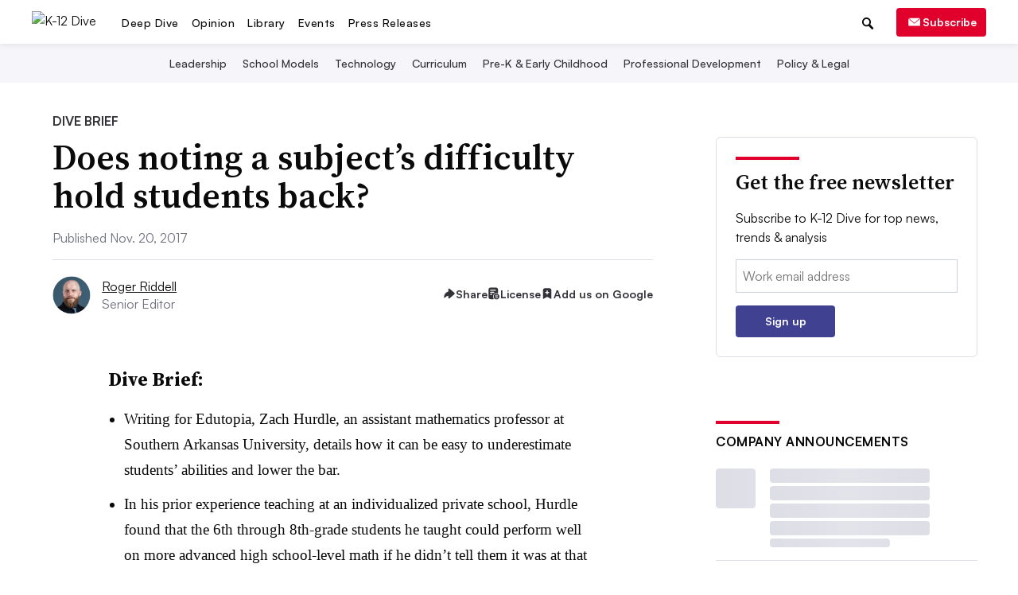

--- FILE ---
content_type: text/html; charset=utf-8
request_url: https://www.google.com/recaptcha/api2/aframe
body_size: 267
content:
<!DOCTYPE HTML><html><head><meta http-equiv="content-type" content="text/html; charset=UTF-8"></head><body><script nonce="dCAX6rYU8wE9WJcVVH9brw">/** Anti-fraud and anti-abuse applications only. See google.com/recaptcha */ try{var clients={'sodar':'https://pagead2.googlesyndication.com/pagead/sodar?'};window.addEventListener("message",function(a){try{if(a.source===window.parent){var b=JSON.parse(a.data);var c=clients[b['id']];if(c){var d=document.createElement('img');d.src=c+b['params']+'&rc='+(localStorage.getItem("rc::a")?sessionStorage.getItem("rc::b"):"");window.document.body.appendChild(d);sessionStorage.setItem("rc::e",parseInt(sessionStorage.getItem("rc::e")||0)+1);localStorage.setItem("rc::h",'1769117982471');}}}catch(b){}});window.parent.postMessage("_grecaptcha_ready", "*");}catch(b){}</script></body></html>

--- FILE ---
content_type: application/javascript; charset=utf-8
request_url: https://fundingchoicesmessages.google.com/f/AGSKWxVsQtoVCXSLvmKQh3eaMd0G7Vm7e11ttdqs_WoR2uEg8lLUBVBHDTJzA0SVFnGj8QlIpogP2ToGgnQ4WT9UiM7wa8REjeOtO9N4Dv_8ZWeMKMGkQqB1z6rpLRnyWTAktTVoKdPaGGHmHYlILjbnEvWh2-YMwx0H25_zwNjvy-1gH3Bk8so3Ynp9S0KL/_/ebayad./adframebottom./ads300_250.?ad_size=/loadadsmain.
body_size: -1290
content:
window['1434002e-b969-4a1b-b37c-ff6ba794c235'] = true;

--- FILE ---
content_type: image/svg+xml
request_url: https://www.k12dive.com/static/img/social_icons/share_dropdown/facebook.svg?472316191225
body_size: -74
content:
<svg width="28" height="28" viewBox="0 0 24 24" fill="none" xmlns="http://www.w3.org/2000/svg">
<path d="M18.6552 5H6.34483C5.88655 5 5 5.88707 5 6.34483V18.6552C5 19.1124 5.88707 20 6.34483 20H12.755V14.3041H10.6881V12.2455H12.7555V10.6617C12.7555 8.72414 14.2219 7.57379 15.9505 7.57379C16.7781 7.57379 17.2147 7.66328 17.4221 7.69069V9.65207H15.9552C15.0153 9.65207 14.84 10.1176 14.84 10.7734V12.246H17.4495L17.1081 14.3036H14.8395V20H18.6552C19.1124 20 20 19.1124 20 18.6552V6.34483C20 5.88707 19.1124 5 18.6552 5Z" fill="#323239"/>
</svg>


--- FILE ---
content_type: application/javascript; charset=utf-8
request_url: https://fundingchoicesmessages.google.com/f/AGSKWxW7sOBP8cGt1VH0wkd2O0r69fg8w9aZ9kqqI9vA1Y33DgQhR6r6UA31nCoHW22enpFAAy6vvY4ZMPUQloD360dRcCKpzbOQM8Tmf_kDyzhkaAbQ2TKSFz8VNPYvaLCe6_Ckk6QT3A==?fccs=W251bGwsbnVsbCxudWxsLG51bGwsbnVsbCxudWxsLFsxNzY5MTE3OTY3LDQxMzAwMDAwMF0sbnVsbCxudWxsLG51bGwsW251bGwsWzcsNl0sbnVsbCxudWxsLG51bGwsbnVsbCxudWxsLG51bGwsbnVsbCxudWxsLG51bGwsM10sImh0dHBzOi8vd3d3LmsxMmRpdmUuY29tL25ld3MvZG9lcy1ub3RpbmctYS1zdWJqZWN0cy1kaWZmaWN1bHR5LWhvbGQtc3R1ZGVudHMtYmFjay81MTEyNzcvIixudWxsLFtbOCwiazYxUEJqbWs2TzAiXSxbOSwiZW4tVVMiXSxbMTYsIlsxLDEsMV0iXSxbMTksIjIiXSxbMTcsIlswXSJdLFsyNCwiIl0sWzI5LCJmYWxzZSJdXV0
body_size: 115
content:
if (typeof __googlefc.fcKernelManager.run === 'function') {"use strict";this.default_ContributorServingResponseClientJs=this.default_ContributorServingResponseClientJs||{};(function(_){var window=this;
try{
var qp=function(a){this.A=_.t(a)};_.u(qp,_.J);var rp=function(a){this.A=_.t(a)};_.u(rp,_.J);rp.prototype.getWhitelistStatus=function(){return _.F(this,2)};var sp=function(a){this.A=_.t(a)};_.u(sp,_.J);var tp=_.ed(sp),up=function(a,b,c){this.B=a;this.j=_.A(b,qp,1);this.l=_.A(b,_.Pk,3);this.F=_.A(b,rp,4);a=this.B.location.hostname;this.D=_.Fg(this.j,2)&&_.O(this.j,2)!==""?_.O(this.j,2):a;a=new _.Qg(_.Qk(this.l));this.C=new _.dh(_.q.document,this.D,a);this.console=null;this.o=new _.mp(this.B,c,a)};
up.prototype.run=function(){if(_.O(this.j,3)){var a=this.C,b=_.O(this.j,3),c=_.fh(a),d=new _.Wg;b=_.hg(d,1,b);c=_.C(c,1,b);_.jh(a,c)}else _.gh(this.C,"FCNEC");_.op(this.o,_.A(this.l,_.De,1),this.l.getDefaultConsentRevocationText(),this.l.getDefaultConsentRevocationCloseText(),this.l.getDefaultConsentRevocationAttestationText(),this.D);_.pp(this.o,_.F(this.F,1),this.F.getWhitelistStatus());var e;a=(e=this.B.googlefc)==null?void 0:e.__executeManualDeployment;a!==void 0&&typeof a==="function"&&_.To(this.o.G,
"manualDeploymentApi")};var vp=function(){};vp.prototype.run=function(a,b,c){var d;return _.v(function(e){d=tp(b);(new up(a,d,c)).run();return e.return({})})};_.Tk(7,new vp);
}catch(e){_._DumpException(e)}
}).call(this,this.default_ContributorServingResponseClientJs);
// Google Inc.

//# sourceURL=/_/mss/boq-content-ads-contributor/_/js/k=boq-content-ads-contributor.ContributorServingResponseClientJs.en_US.k61PBjmk6O0.es5.O/d=1/exm=ad_blocking_detection_executable,kernel_loader,loader_js_executable/ed=1/rs=AJlcJMztj-kAdg6DB63MlSG3pP52LjSptg/m=cookie_refresh_executable
__googlefc.fcKernelManager.run('\x5b\x5b\x5b7,\x22\x5b\x5bnull,\\\x22k12dive.com\\\x22,\\\x22AKsRol80I7H5tbXyyw0LtqN_ORRjEc83h46d8cCoMRUu0EfDs-fRXRIGEr-E98VPGpbJhetE6XhOcRkCsy3pa_1tNIuWUEQz98Hv6Rp6pyG_Z6mWleIVMQp0AHh7fssj8cCr7fW-foFB8OSjUqvBB18cTUNuMDGvdg\\\\u003d\\\\u003d\\\x22\x5d,null,\x5b\x5bnull,null,null,\\\x22https:\/\/fundingchoicesmessages.google.com\/f\/AGSKWxWGxJY7r0ST7xC456Zle7JbEuwInBTRK0mpKuvVxezFEbkduszU1RWNMiuRFIViCmS4J7ehbEkdH58IXTDKKr8rQAhjaQ5QEMMGa70PeMdZqTtxvQXm6UoFlwQRmsvUlDfVHnspUQ\\\\u003d\\\\u003d\\\x22\x5d,null,null,\x5bnull,null,null,\\\x22https:\/\/fundingchoicesmessages.google.com\/el\/AGSKWxVw_VLpFLDy8DZYxv4ignYwJyMueVKcJ3jVYidvUqkYNtyz0KY-yPzLRx2SAXsDIRFvRyxOfcIhXl2P1TxZtalfVihWqGOIWy5VEAFoDKrEj3q4j0XwpRNcIq76gx5lsIczHSQyhw\\\\u003d\\\\u003d\\\x22\x5d,null,\x5bnull,\x5b7,6\x5d,null,null,null,null,null,null,null,null,null,3\x5d\x5d,\x5b2,1\x5d\x5d\x22\x5d\x5d,\x5bnull,null,null,\x22https:\/\/fundingchoicesmessages.google.com\/f\/AGSKWxU4-zseDaDJWXoF2bDnVAtVuz-lK7PKaT8jGRuy7hGIF4CqtSCvldxryKnyQNGsGra--kT62llDPKHoAwE212t1H_q1pzzbZhPu3xHuzaatyuUygT2fFetGnkeDCcRVl2ODc4gDIA\\u003d\\u003d\x22\x5d\x5d');}